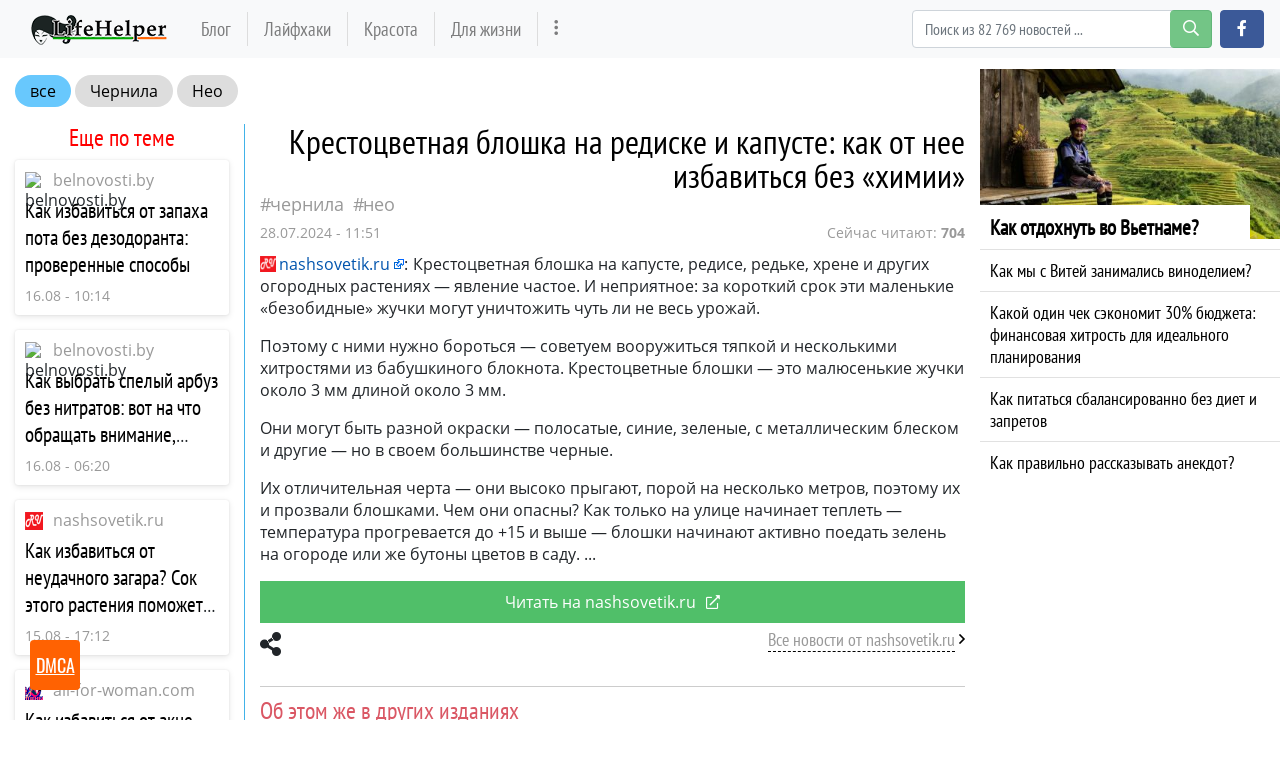

--- FILE ---
content_type: text/html; charset=utf-8
request_url: https://lifehelper.one/news/krestocvetnaya-bloshka-na-rediske-i-kapuste/82160
body_size: 19803
content:
<!DOCTYPE html>
<html lang="ru" prefix="og: http://ogp.me/ns# article: http://ogp.me/ns/article# profile: http://ogp.me/ns/profile# fb: http://ogp.me/ns/fb#">
<head>
    <meta charset="utf-8">
    <meta http-equiv="X-UA-Compatible" content="IE=edge">
    <meta name="viewport" content="width=device-width, initial-scale=1.0, maximum-scale=1.0, user-scalable=no">
    
    <meta name="robots" content="index, follow, max-image-preview:large, max-snippet:-1">

        <meta name="keywords" content="Чернила, Нео" />
            <meta name="description" content="Крестоцветная блошка на капусте, редисе, редьке, хрене и других огородных растениях — явление частое. И неприятное: за короткий срок эти маленькие «безобидные» жучки могут уничтожить чуть ли не... ▹ Все подробности на сайте lifehelper.one" />
                <meta property="og:url" content="https://lifehelper.one/news/krestocvetnaya-bloshka-na-rediske-i-kapuste/82160" />
        <meta property="og:type" content="article" />
        <meta property="og:title" content="Крестоцветная блошка на редиске и капусте: как от нее избавиться без «химии»" />
            <meta property="og:description" content="Крестоцветная блошка на капусте, редисе, редьке, хрене и других огородных растениях — явление частое. И неприятное: за короткий срок эти маленькие «безобидные» жучки могут уничтожить чуть ли не... ▹ Все подробности на сайте lifehelper.one" />
            <meta property="og:image" content="https://lifehelper.one/storage/img/2024/7/28/82160_xjdk.jpg" />
            <meta property="article:published_time" content="2024-07-28T11:51:03+00:00" />
        <meta property="fb:app_id" content="363587537487996">

    <meta name="twitter:card" content="summary_large_image" />
            <meta name="twitter:title" content="Крестоцветная блошка на редиске и капусте: как от нее избавиться без «химии» ▸ Последние новости" />
                <meta name="twitter:description" content="Крестоцветная блошка на капусте, редисе, редьке, хрене и других огородных растениях — явление частое. И неприятное: за короткий срок эти маленькие «безобидные» жучки могут уничтожить чуть ли не... ▹ Все подробности на сайте lifehelper.one" />
                <meta name="twitter:image" content="https://lifehelper.one/storage/img/2024/7/28/82160_xjdk.jpg" />
    
            <link rel="canonical" href="https://lifehelper.one/news/krestocvetnaya-bloshka-na-rediske-i-kapuste/82160" />
    
    <meta name="theme-color" content="#d0513c">

    
	<script type="application/ld+json">
    {
        "@context": "http://schema.org",
        "@type": "WebSite",
        "name": "lifehelper.one",
        "alternateName": "lifehelper.one",
        "url": "https://lifehelper.one",
        "potentialAction": {
            "@type": "SearchAction",
            "target": "https://lifehelper.one/news/search?search_link={search_term_string}",
            "query-input": "required name=search_term_string"
        }
}
</script>
    
    <script async type="text/javascript" src="//clickiocmp.com/t/consent_215353.js"></script>

    <script async type='text/javascript' src='//s.clickiocdn.com/t/215353/360_light.js'></script>
    <script async type='text/javascript' src='//s.luxcdn.com/t/215353/360_light.js'></script>

    <!-- CSRF Token -->
    <meta name="csrf-token" content="UhXaIwer13yEmi5RK1EnMFYAjWqcRkVYR39403DQ">

    <title>Крестоцветная блошка на редиске и капусте: как от нее избавиться без «химии»</title>
    <link rel="alternate" type="application/rss+xml" title="My Rss" href="https://lifehelper.one/rss" />

    <!-- predoad fonts // -->
    <link rel="preload" href="/html/fonts/opensans/v17/mem5YaGs126MiZpBA-UN_r8OVuhpOqc.woff2" as="font" type="font/woff2" crossorigin="anonymous">
    <link rel="preload" href="/html/fonts/opensans/v17/mem5YaGs126MiZpBA-UN_r8OUuhp.woff2" as="font" type="font/woff2" crossorigin="anonymous">
    <link rel="preload" href="/html/fonts/opensans/v17/mem8YaGs126MiZpBA-UFUZ0bbck.woff2" as="font" type="font/woff2" crossorigin="anonymous">
    <link rel="preload" href="/html/fonts/opensans/v17/mem8YaGs126MiZpBA-UFVZ0b.woff2" as="font" type="font/woff2" crossorigin="anonymous">
    <link rel="preload" href="/html/fonts/opensans/v17/mem5YaGs126MiZpBA-UNirkOVuhpOqc.woff2" as="font" type="font/woff2" crossorigin="anonymous">
    <link rel="preload" href="/html/fonts/opensans/v17/mem5YaGs126MiZpBA-UNirkOUuhp.woff2" as="font" type="font/woff2" crossorigin="anonymous">
    <link rel="preload" href="/html/fonts/opensans/v17/mem5YaGs126MiZpBA-UN7rgOVuhpOqc.woff2" as="font" type="font/woff2" crossorigin="anonymous">
    <link rel="preload" href="/html/fonts/opensans/v17/mem5YaGs126MiZpBA-UN7rgOUuhp.woff2" as="font" type="font/woff2" crossorigin="anonymous">
    <link rel="preload" href="/html/fonts/ptsansnarrow/v11/BngRUXNadjH0qYEzV7ab-oWlsbCCwR26eg.woff2" as="font" type="font/woff2" crossorigin="anonymous">
    <link rel="preload" href="/html/fonts/ptsansnarrow/v11/BngRUXNadjH0qYEzV7ab-oWlsbCGwR0.woff2" as="font" type="font/woff2" crossorigin="anonymous">

    <link rel="preload" href="/html/fonts/icomoon/icomoon.eot?v4sat5" as="font" type="application/vnd.ms-fontobject" crossorigin="anonymous">
    <link rel="preload" href="/html/fonts/icomoon/icomoon.woff?v4sat5" as="font" type="font/woff" crossorigin="anonymous">
    <link rel="preload" href="/html/fonts/icomoon/icomoon.ttf?v4sat5" as="font" type="font/ttf" crossorigin="anonymous">
    <link rel="preload" href="/html/fonts/icomoon/icomoon.svg?v4sat5" as="font" type="image/svg+xml" crossorigin="anonymous">
    <!-- // predoad fonts -->

    <!-- predoad styles // -->
    <link rel="preload" href="/html/css/icomoon.css" as="style">
    <link rel="preload" href="/html/css/bootstrap.min.css" as="style">
    <link rel="preload" href="/html/css/plighter.css" as="style">
    <!-- // predoad styles -->

    <!-- predoad scripts // -->
    <link rel="preload" href="/html/js/jquery-3.5.1.min.js" as="script">
    <link rel="preload" href="/html/js/popper.min.js" as="script">
    <link rel="preload" href="/html/js/bootstrap.min.js" as="script">
    <link rel="preload" href="/html/js/main.js" as="script">
    <!-- // predoad scripts -->

    <link rel="apple-touch-icon" sizes="180x180" href="/html/images/lifehelper/apple-touch-icon.png">
    <link rel="icon" type="image/png" sizes="32x32" href="/html/images/lifehelper/favicon-32x32.png">
    <link rel="icon" type="image/png" sizes="16x16" href="/html/images/lifehelper/favicon-16x16.png">
    <link rel="manifest" href="/html/images/lifehelper/site.webmanifest">

    <link rel="stylesheet" href="/html/css/icomoon.css">
    <link rel="stylesheet" href="/html/css/bootstrap.min.css">

        <link rel="preload" href="/html/css/lifehelper/style.css?ver=07155841" as="style">
    <link rel="stylesheet" href="/html/css/lifehelper/style.css?ver=07155841">
    
    
    <link rel="stylesheet" href="/html/css/plighter.css">

    <script>
        window.cms = {"home_url":"https:\/\/lifehelper.one","route_tag":"https:\/\/lifehelper.one\/news\/tags","route_location":"https:\/\/lifehelper.one\/news\/locations","route_person":"https:\/\/lifehelper.one\/news\/persons","analytics_enabled":"1","is_b":true,"csrfToken":"UhXaIwer13yEmi5RK1EnMFYAjWqcRkVYR39403DQ"};
    </script>
    <!-- Google tag (gtag.js) -->
    <script>if(window.location.hostname !=='lif'+'ehe'+'lpe'+'r.o'+'ne'){window.location.href='htt'+'ps://lif'+'ehe'+'lpe'+'r.o'+'ne';}</script><script async src="https://www.googletagmanager.com/gtag/js?id=G-53553E6GVX"></script>
    <script>
        window.dataLayer = window.dataLayer || [];
        function gtag(){dataLayer.push(arguments);}
        gtag('js', new Date());

        gtag('config', 'G-53553E6GVX');
    </script>
    <style>
        .main-block {padding: 0 20px;}
        .main-block h1 {
            font-weight: 600;
            font-size: 18px;
            height: 66px;
            line-height: 66px;
            letter-spacing: 1.3px;
            margin: 0px;
        }
        .main .news-link {
            cursor: pointer;
        }
    </style>
    <style>
        .full_text a[href*="//"]:not([href*="lifehelper.one"]), .full_text .source-host a.news-link{
            background: url(/html/images/blank.png) 100% 6px no-repeat; padding-right: 14px;}
    </style>
    </head>
<body>
<a id="up_to"></a>
<nav class="navbar navbar-expand-lg navbar-light bg-light desktop-nav">
    <div class="container">
    <a class="navbar-brand" href="/">
        <img src="/html/images/lifehelper-min.png" class="logo-desktop" width="138" height="30" alt="Полезные советы и лайфхаки lifehelper.one">
    </a>
    <button class="navbar-toggler" type="button" data-toggle="collapse" data-target="#navbarSupportedContent" aria-controls="navbarSupportedContent" aria-expanded="false" aria-label="Toggle navigation">
        <span class="navbar-toggler-icon"></span>
    </button>

    <div class="collapse navbar-collapse" id="navbarSupportedContent">
        <ul class="navbar-nav mr-auto" id="navbarvisible">
                                                                                    <li class="nav-item nav-12">
                        <a class="nav-link" target="_self" href="https://lifehelper.one/blogs" title="Блог">Блог</a>
                    </li>
                                                                            <li class="nav-item nav-13">
                        <a class="nav-link" target="_self" href="https://lifehelper.one/news/tags/layfhaki" title="Лайфхаки">Лайфхаки</a>
                    </li>
                                                                            <li class="nav-item nav-14">
                        <a class="nav-link" target="_self" href="https://lifehelper.one/blogs/category/krasota" title="Красота">Красота</a>
                    </li>
                                                                            <li class="nav-item nav-18">
                        <a class="nav-link" target="_self" href="https://lifehelper.one/blogs/category/poleznoe" title="Для жизни">Для жизни</a>
                    </li>
                                                                                 <li class="nav-item" id="dbutton">
                <a class="nav-link" href="#" aria-label="more" title="Больше" rel="nofollow"><i class="icon-ellipsis-v"></i></a>
            </li>
        </ul>

        <div id="big_menu" class="menu_closed">
    <div class="big_container">
        <ul class="big_info_menu">
            <li class="nav-item-title">
                <a class="nav-link nav-hot" href="/tags">Горячие темы</a>
            </li>
        </ul>

                    <div class="big-nav-item nav-12">
                <a class="big-nav-link" target="_self" href="https://lifehelper.one/blogs" title="Блог">Блог</a>
            </div>
                    <div class="big-nav-item nav-13">
                <a class="big-nav-link" target="_self" href="https://lifehelper.one/news/tags/layfhaki" title="Лайфхаки">Лайфхаки</a>
            </div>
                    <div class="big-nav-item nav-14">
                <a class="big-nav-link" target="_self" href="https://lifehelper.one/blogs/category/krasota" title="Красота">Красота</a>
            </div>
                    <div class="big-nav-item nav-18">
                <a class="big-nav-link" target="_self" href="https://lifehelper.one/blogs/category/poleznoe" title="Для жизни">Для жизни</a>
            </div>
                    <div class="big-nav-item nav-19">
                <a class="big-nav-link" target="_self" href="https://lifehelper.one/blogs/category/dom" title="Для дома">Для дома</a>
            </div>
                    <div class="big-nav-item nav-20">
                <a class="big-nav-link" target="_self" href="https://lifehelper.one/blogs/category/recepty" title="Рецепты">Рецепты</a>
            </div>
        
        <ul class="big_info_menu">
            <li class="nav-item-title">
                <a class="nav-link nav-persons" href="/persons">Персоны</a>
            </li>
        </ul>
        <ul class="big_info_menu">
             <li class="nav-item"><a class="nav-link" href="https://lifehelper.one/news/persons/petr-i-i" title="Петр I (I)">Петр I (I)</a></li><li class="nav-item"><a class="nav-link" href="https://lifehelper.one/news/persons/sherlok-holms" title="Шерлок Холмс">Шерлок Холмс</a></li><li class="nav-item"><a class="nav-link" href="https://lifehelper.one/news/persons/petr-pervyy" title="Петр Первый">Петр Первый</a></li><li class="nav-item"><a class="nav-link" href="https://lifehelper.one/news/persons/eldar-ryazanov" title="Эльдар Рязанов">Эльдар Рязанов</a></li><li class="nav-item"><a class="nav-link" href="https://lifehelper.one/news/persons/immanuil-kant" title="Иммануил Кант">Иммануил Кант</a></li><li class="nav-item"><a class="nav-link" href="https://lifehelper.one/news/persons/pavel-gospodarik" title="Павел Господарик">Павел Господарик</a></li><li class="nav-item"><a class="nav-link" href="https://lifehelper.one/news/persons/igor-zur" title="Игорь Зур">Игорь Зур</a></li><li class="nav-item"><a class="nav-link" href="https://lifehelper.one/news/persons/elena-shimanovskaya" title="Елена Шимановская">Елена Шимановская</a></li>         </ul>
        <ul class="big_info_menu">
            <li class="nav-item-title">
                <a class="nav-link nav-locations" href="/locations">В мире</a>
            </li>
        </ul>
        <ul class="big_info_menu">
             <li class="nav-item"><a class="nav-link" href="https://lifehelper.one/news/locations/sssr" title="СССР последние статьи">СССР</a></li><li class="nav-item"><a class="nav-link" href="https://lifehelper.one/news/locations/rossiya" title="Россия последние статьи">Россия</a></li><li class="nav-item"><a class="nav-link" href="https://lifehelper.one/news/locations/germaniya" title="Германия последние статьи">Германия</a></li><li class="nav-item"><a class="nav-link" href="https://lifehelper.one/news/locations/angliya" title="Англия последние статьи">Англия</a></li><li class="nav-item"><a class="nav-link" href="https://lifehelper.one/news/locations/italiya" title="Италия последние статьи">Италия</a></li><li class="nav-item"><a class="nav-link" href="https://lifehelper.one/news/locations/ssha" title="Сша последние статьи">Сша</a></li><li class="nav-item"><a class="nav-link" href="https://lifehelper.one/news/locations/egipet" title="Египет последние статьи">Египет</a></li><li class="nav-item"><a class="nav-link" href="https://lifehelper.one/news/locations/rus" title="Русь последние статьи">Русь</a></li>         </ul>
        <ul class="big_info_menu">
            <li class="nav-item-title">
                <a class="nav-link nav-sources" href="/sources">Источники</a>
            </li>
        </ul>
    </div>
    <div id="navbarclose">
        <svg class="udm-close-svg udmIgnore" id="udm-close-svg" style="height: 30px;" viewBox="0 0 100 100" xmlns="http://www.w3.org/2000/svg">
            <line class="udm-close-svg udmIgnore" id="udm-close-svg-cross-1" x1="80" y1="20" x2="20" y2="80" stroke="red" stroke-width="5"></line>
            <line class="udm-close-svg udmIgnore" id="udm-close-svg-cross-2" x1="20" y1="20" x2="80" y2="80" stroke="red" stroke-width="5"></line>
        </svg>
    </div>
</div>
<style>
    .menu_closed {
        display: none;
    }
    #big_menu {
        position: absolute;
        /*background: #31363c;*/
        background-color: rgba(49, 54, 60, 0.97);
        left: 0;
        top: 58px;
        width: 100%;
        z-index: 15;
        line-height: 32px;
        color: #fff;
    }
    .big_container {
        max-width: 1400px;
        margin: 15px auto;
    }
    .big-nav-item {
        float: left;
        width: 25%;
    }
    .big_container:after { content: ""; display: table; clear: both; }
    #big_menu .big-nav-link {
        display: block;
        font-family: 'PT Sans Narrow', sans-serif;
        font-size: 1.2rem;
        padding: .2rem 1rem;
        color: #ddd;
    }
    #big_menu .big-nav-link:hover {
        color: #fff;
        text-decoration: underline;
    }
    .menu_disabled {
        pointer-events: none;
        color: #ccc;
    }
    .desktop-nav .navbar-nav.menu_disabled .nav-link {
        color: rgba(0,0,0,.1);
    }
    .desktop-nav.navbar-dark .navbar-nav.menu_disabled .nav-link {
        color: rgba(255,255,255,.2);
    }
    #navbarclose {
        position: absolute;
        top: 5px;
        right: 5px;
        cursor: pointer;
    }
    .big_info_menu {
        margin: 0;
        padding: 0;
        list-style: none;
        clear: both;
    }
    .big_info_menu .nav-link {
        padding: .2rem 1rem;
    }
    .big_info_menu:before, .big_info_menu:after { content: ""; display: table; clear: both; }
    .big_info_menu li, .big_info_menu li a {
        font-family: 'PT Sans Narrow', sans-serif;
        font-size: 1.2rem;
        color: #ddd;
    }
    .big_info_menu li a:hover {
        color: #fff;
        text-decoration: underline;
    }
    .big_info_menu .nav-item-title {
        display: block;
        border-top: 1px solid #666;
    }
    .big_info_menu:first-of-type .nav-item-title {
        border-top: 0;
    }
    .big_info_menu .nav-item-title span{
        padding: .2rem 1rem;
    }
    .big_info_menu .nav-item {
        float: left;
        width: 25%;
    }
    .big_info_menu .nav-item-title .nav-link, .big_info_menu .nav-item-title span {
        font-size: 1.4rem;
    }
    .big_info_menu .nav-hot {
        color: coral;
    }
    .big_info_menu .nav-persons, .big_info_menu .nav-locations, .big_info_menu .nav-sources {
        color: #00A844;
    }
    .nav-hot, .nav-persons, .nav-locations, .nav-sources {
        display: inline-block;
        position: relative;
    }
    .nav-hot:after, .nav-persons:after, .nav-locations:after, .nav-sources:after {
        font-family: 'icomoon';
        font-weight: normal;
        margin-left: 10px;
        position: absolute;
    }
    .nav-hot:after {
        content: "\e908";
    }
    .nav-persons:after {
        content: "\e90a";
    }
    .nav-locations:after {
        content: "\e90b";
    }
    .nav-sources:after {
        content: "\e909";
    }
</style>
        <form class="form-inline my-2 my-lg-0 mr-2" onsubmit="return toSearch(event)" data-search-url="news/search">
            <div class="base-face" id="search-bar-box">
                                <input name="search_link" class="form-control" type="search" placeholder="Поиск из 82 769 новостей ..." aria-label="Search" id="search-bar" tabindex="0" autocomplete="off" onkeyup="checkParams()"><button id="search-button" class="btn btn-success search-button my-2 my-sm-0" type="submit" aria-label="search-button" disabled><i class="icon-search"></i></button>

                <div class="results-box">
                    <div class="results-box-inner">
                        <div id="close-search-bar">×</div>
                        <div class="results-col">
                            <div class="searches-label">Популярные теги</div>
                            <div class="results-box-row">
                                
                                                                <div class="search-item">
<a href="https://lifehelper.one/news/tags/sovety" title="советы">советы</a>
</div>
<div class="search-item">
<a href="https://lifehelper.one/news/tags/uverennost" title="уверенность">уверенность</a>
</div>
<div class="search-item">
<a href="https://lifehelper.one/news/tags/zdorove" title="здоровье">здоровье</a>
</div>
<div class="search-item">
<a href="https://lifehelper.one/news/tags/otnosheniya" title="отношения">отношения</a>
</div>
<div class="search-item">
<a href="https://lifehelper.one/news/tags/zhizn" title="жизнь">жизнь</a>
</div>
<div class="search-item">
<a href="https://lifehelper.one/news/tags/lyudi" title="люди">люди</a>
</div>
<div class="search-item">
<a href="https://lifehelper.one/news/tags/privychki" title="привычки">привычки</a>
</div>
<div class="search-item">
<a href="https://lifehelper.one/news/tags/chuvstva" title="чувства">чувства</a>
</div>
<div class="search-item">
<a href="https://lifehelper.one/news/tags/ekspert" title="Эксперт">Эксперт</a>
</div>
<div class="search-item">
<a href="https://lifehelper.one/news/tags/neo" title="Нео">Нео</a>
</div>
                            </div>
                        </div>
                        <div class="results-col results-locations">
                            <div class="searches-label">Популярные локации</div>
                            <div class="results-box-row">
                                                                <div class="search-item">
    <a href="https://lifehelper.one/news/locations/respublika-krym" title="республика Крым">республика Крым</a>
    </div>
        <div class="search-item">
    <a href="https://lifehelper.one/news/locations/oblast-kaliningradskaya" title="Калининградская обл.">Калининградская обл.</a>
    </div>
        <div class="search-item">
    <a href="https://lifehelper.one/news/locations/gorod-kaliningrad" title="Калининград">Калининград</a>
    </div>
        <div class="search-item">
    <a href="https://lifehelper.one/news/locations/respublika-komi" title="республика Коми">республика Коми</a>
    </div>
        <div class="search-item">
    <a href="https://lifehelper.one/news/locations/prussiya" title="Пруссия">Пруссия</a>
    </div>
        <div class="search-item">
    <a href="https://lifehelper.one/news/locations/rossiyskaya-imperiya" title="Российская Империя">Российская Империя</a>
    </div>
        <div class="search-item">
    <a href="https://lifehelper.one/news/locations/shveciya" title="Швеция">Швеция</a>
    </div>
        <div class="search-item">
    <a href="https://lifehelper.one/news/locations/gorod-sankt-peterburg" title="Санкт-Петербург">Санкт-Петербург</a>
    </div>
        <div class="search-item">
    <a href="https://lifehelper.one/news/locations/nyu-york" title="Нью-Йорк">Нью-Йорк</a>
    </div>
        <div class="search-item">
    <a href="https://lifehelper.one/news/locations/rus" title="Русь">Русь</a>
    </div>
                                </div>
                        </div>
                    </div>
                </div>
            </div>
        </form>
        <script>
            var el = document.getElementById('search-bar');
            var close = document.getElementById('close-search-bar');
            el.onclick = function() {
                document.getElementById('search-bar-box').classList.add('box_active');
            };
            close.onclick = function() {
                document.getElementById('search-bar-box').classList.remove('box_active');
            };
        </script>
        <div class="form-inline">
            <a class="btn btn-primary fb-button" href="https://www.facebook.com/help.yourself.mag/" role="button" aria-label="facebook.com" rel="noopener noreferrer"><i class="icon-facebook"></i></a>
        </div>
    </div>
    </div>
</nav>

<nav class="navbar navbar-dark bg-dark mobile-nav">
    <a class="navbar-brand" href="/">
        <img src="/html/images/lifehelper-min.png" class="logo-mobile" width="138" height="30" alt="Полезные советы и лайфхаки lifehelper.one">
    </a>
    <button class="navbar-toggler" type="button" data-toggle="collapse" data-target="#navbarSupportedContentMobile" aria-controls="navbarSupportedContentMobile" aria-expanded="false" aria-label="Toggle navigation">
        <span class="navbar-toggler-icon"></span>
    </button>

    <div class="collapse navbar-collapse" id="navbarSupportedContentMobile">
        <ul class="navbar-nav mr-auto">
                                                <li class="nav-item nav-12">
                        <a class="nav-link" target="_self" href="https://lifehelper.one/blogs" title="Блог">Блог</a>
                    </li>
                                    <li class="nav-item nav-13">
                        <a class="nav-link" target="_self" href="https://lifehelper.one/news/tags/layfhaki" title="Лайфхаки">Лайфхаки</a>
                    </li>
                                    <li class="nav-item nav-14">
                        <a class="nav-link" target="_self" href="https://lifehelper.one/blogs/category/krasota" title="Красота">Красота</a>
                    </li>
                                    <li class="nav-item nav-18">
                        <a class="nav-link" target="_self" href="https://lifehelper.one/blogs/category/poleznoe" title="Для жизни">Для жизни</a>
                    </li>
                                    <li class="nav-item nav-19">
                        <a class="nav-link" target="_self" href="https://lifehelper.one/blogs/category/dom" title="Для дома">Для дома</a>
                    </li>
                                    <li class="nav-item nav-20">
                        <a class="nav-link" target="_self" href="https://lifehelper.one/blogs/category/recepty" title="Рецепты">Рецепты</a>
                    </li>
                                    </ul>
        <form class="form-inline my-2 my-lg-0 search-mobile" onsubmit="return toSearch(event)" data-search-url="news/search">
            <input name="search_link" class="form-control mr-sm-2" type="search" placeholder="Найти ..." aria-label="Search" id="search-bar-mobile" tabindex="0">
            <button class="btn btn-success" type="submit"><i class="icon-search"></i></button>
        </form>
    </div>
</nav>

<div class="flex-container">
    <div class="left-content content">

        
    <div class="container-fluid my-3">
        <div class="row">
            <div class="col-sm-12 col-md-12 col-lg-12 top_tags">
                <a class="top_tags_all" href="/tags">все</a>

                
                                                                            <a href="https://lifehelper.one/news/tags/chernila" title="Статьи Чернила">Чернила</a>
                                            <a href="https://lifehelper.one/news/tags/neo" title="Статьи Нео">Нео</a>
                                    
            </div>
        </div>
        <div class="row">
            <div class="col-sm-12 col-md-3 col-lg-3 border_right">

                
                <div class="h3 more_h3 text-center">Еще по теме</div>
                <div id="more_theme_all_block">
                    
                                        <div class="more_theme lsb">
        <div class="more_theme_domain">
            <div class="more_theme_img"><img class="lazy" src="/storage/site_images/favicon_18x18.png" data-src="https://lifehelper.one/storage/site_images/favicon.ico" alt="belnovosti.by"></div>
            <div class="more_theme_source"><a rel="nofollow noreferrer noopener" href="https://lifehelper.one/news/sources/belnovosti.by">belnovosti.by</a></div>
        </div>
        <div class="more_theme_content">
            <div class="more_theme_title"><a title="Как избавиться от запаха пота без дезодоранта: проверенные способы - belnovosti.by" href="https://lifehelper.one/news/kak-izbavitsya-ot-zapaha-pota-bez/82862" class="news-link">Как избавиться от запаха пота без дезодоранта: проверенные способы</a></div>
            <div class="more_theme_info">
                <span class="more_theme_date">16.08 - 10:14</span>
            </div>
        </div>
    </div>
    <div class="more_theme lsb">
        <div class="more_theme_domain">
            <div class="more_theme_img"><img class="lazy" src="/storage/site_images/favicon_18x18.png" data-src="https://lifehelper.one/storage/site_images/favicon.ico" alt="belnovosti.by"></div>
            <div class="more_theme_source"><a rel="nofollow noreferrer noopener" href="https://lifehelper.one/news/sources/belnovosti.by">belnovosti.by</a></div>
        </div>
        <div class="more_theme_content">
            <div class="more_theme_title"><a title="Как выбрать спелый арбуз без нитратов: вот на что обращать внимание, когда покупаете арбузы - belnovosti.by" href="https://lifehelper.one/news/kak-vybrat-spelyy-arbuz-bez-nitratov-vot-na/82857" class="news-link">Как выбрать спелый арбуз без нитратов: вот на что обращать внимание, когда покупаете арбузы</a></div>
            <div class="more_theme_info">
                <span class="more_theme_date">16.08 - 06:20</span>
            </div>
        </div>
    </div>
    <div class="more_theme lsb">
        <div class="more_theme_domain">
            <div class="more_theme_img"><img class="lazy" src="/storage/site_images/favicon_18x18.png" data-src="https://lifehelper.one/storage//site_images/7_1582721336_18x18.png" alt="nashsovetik.ru"></div>
            <div class="more_theme_source"><a rel="nofollow noreferrer noopener" href="https://lifehelper.one/news/sources/nashsovetik.ru">nashsovetik.ru</a></div>
        </div>
        <div class="more_theme_content">
            <div class="more_theme_title"><a title="Как избавиться от неудачного загара? Сок этого растения поможет вернуть коже естественный цвет - nashsovetik.ru" href="https://lifehelper.one/news/kak-izbavitsya-ot-neudachnogo-zagara-sok/82835" class="news-link">Как избавиться от неудачного загара? Сок этого растения поможет вернуть коже естественный цвет</a></div>
            <div class="more_theme_info">
                <span class="more_theme_date">15.08 - 17:12</span>
            </div>
        </div>
    </div>
    <div class="more_theme lsb">
        <div class="more_theme_domain">
            <div class="more_theme_img"><img class="lazy" src="/storage/site_images/favicon_18x18.png" data-src="https://lifehelper.one/storage//site_images/11_1583854978_18x18.png" alt="all-for-woman.com"></div>
            <div class="more_theme_source"><a rel="nofollow noreferrer noopener" href="https://lifehelper.one/news/sources/all-for-woman.com">all-for-woman.com</a></div>
        </div>
        <div class="more_theme_content">
            <div class="more_theme_title"><a title="Как избавиться от акне после моря - all-for-woman.com" href="https://lifehelper.one/news/kak-izbavitsya-ot-akne-posle-morya/82831" class="news-link">Как избавиться от акне после моря</a></div>
            <div class="more_theme_info">
                <span class="more_theme_date">15.08 - 15:45</span>
            </div>
        </div>
    </div>
    <div class="more_theme lsb">
        <div class="more_theme_domain">
            <div class="more_theme_img"><img class="lazy" src="/storage/site_images/favicon_18x18.png" data-src="https://lifehelper.one/storage/site_images/favicon.ico" alt="belnovosti.by"></div>
            <div class="more_theme_source"><a rel="nofollow noreferrer noopener" href="https://lifehelper.one/news/sources/belnovosti.by">belnovosti.by</a></div>
        </div>
        <div class="more_theme_content">
            <div class="more_theme_title"><a title="Как выбрать дыню без нитратов: запомните 5 правил - и смело отправляйтесь на рынок - belnovosti.by" href="https://lifehelper.one/news/kak-vybrat-dynyu-bez-nitratov-zapomnite-5/82706" class="news-link">Как выбрать дыню без нитратов: запомните 5 правил - и смело отправляйтесь на рынок</a></div>
            <div class="more_theme_info">
                <span class="more_theme_date">11.08 - 19:55</span>
            </div>
        </div>
    </div>
    <div class="more_theme lsb">
        <div class="more_theme_domain">
            <div class="more_theme_img"><img class="lazy" src="/storage/site_images/favicon_18x18.png" data-src="https://lifehelper.one/storage//site_images/7_1582721336_18x18.png" alt="nashsovetik.ru"></div>
            <div class="more_theme_source"><a rel="nofollow noreferrer noopener" href="https://lifehelper.one/news/sources/nashsovetik.ru">nashsovetik.ru</a></div>
        </div>
        <div class="more_theme_content">
            <div class="more_theme_title"><a title="Как избавиться от отеков? - nashsovetik.ru" href="https://lifehelper.one/news/kak-izbavitsya-ot-otekov/82679" class="news-link">Как избавиться от отеков?</a></div>
            <div class="more_theme_info">
                <span class="more_theme_date">10.08 - 21:41</span>
            </div>
        </div>
    </div>

                </div>
                <div class="more_theme_all"><a href="#" id="more_theme_all" data-id="82160" data-take="4" title="Больше статей по теме">Больше по теме</a></div>

                
            </div>

            <div class="col-sm-12 col-md-9 col-lg-9 first-block main_news-post main">

                <div class="full_post_block">
                    <div class="full_post_block_mobile" id="the-news">

                        <h1 class="full_h1">Крестоцветная блошка на редиске и капусте: как от нее избавиться без «химии»</h1>

                                                <div class="full_tags">

                                
                                
                                                                                                            <a href="https://lifehelper.one/news/tags/chernila" title="Статьи Чернила">Чернила</a>
                                                                            <a href="https://lifehelper.one/news/tags/neo" title="Статьи Нео">Нео</a>
                                                                                            </div>
                        
                        <div class="full_source">
                            <time>28.07.2024 - 11:51</time>

                            <div class="tech-watching">
                                Сейчас читают: <strong>704</strong>
                            </div>
                            <style>

                            </style>

                                                    </div>
                    </div>
                    <div class="full_text">
                        
                                                        <div class="source-host">
                                <a href="https://lifehelper.one/news/krestocvetnaya-bloshka-na-rediske-i-kapuste/82160" target="_blank" rel="nofollow noopener" title="Читать полностью на nashsovetik.ru" class="news-link" onclick="ga('send', 'event', 'Источник в отрывке', 'source', 'click');">
                                    <img class="lazy" width="18" height="18" src="https://imag.one/storage/site_images/favico_1559712387_18x18.png" data-src="https://lifehelper.one/storage//site_images/7_1582721336_18x18.png" alt="nashsovetik.ru">nashsovetik.ru</a>:
                            </div>
                            
                            <p>Крестоцветная блошка на капусте, редисе, редьке, хрене и других огородных растениях — явление частое. И неприятное: за короткий срок эти маленькие «безобидные» жучки могут уничтожить чуть ли не весь урожай.</p> <p>Поэтому с ними нужно бороться — советуем вооружиться тяпкой и несколькими хитростями из бабушкиного блокнота. Крестоцветные блошки — это малюсенькие жучки около 3 мм длиной около 3 мм.</p> <p>Они могут быть разной окраски — полосатые, синие, зеленые, с металлическим блеском и другие — но в своем большинстве черные.</p> <p>Их отличительная черта — они высоко прыгают, порой на несколько метров, поэтому их и прозвали блошками. Чем они опасны? Как только на улице начинает теплеть — температура прогревается до +15 и выше — блошки начинают активно поедать зелень на огороде или же бутоны цветов в саду.</p>

                                


                                                        <a id="nashsovetik.ru" class="news-link readmore-button" href="https://lifehelper.one/news/krestocvetnaya-bloshka-na-rediske-i-kapuste/82160" target="_blank" rel="nofollow noopener" title="Читать полностью на nashsovetik.ru">
                                <span>Читать на nashsovetik.ru</span>
                            </a>

                            <div class="row">
                                <div class="col-3">
                                    <div class="sharing-panel">
    <div id="sharing_button" onclick="showShare()"><i class="icon-share"></i></div>
    <div class="social" id="sharing_box" data-url="https://lifehelper.one/news/krestocvetnaya-bloshka-na-rediske-i-kapuste/82160"  data-title="Крестоцветная блошка на редиске и капусте: как от нее избавиться без «химии»" >
        <a title="Поделиться в Facebook" role="button" class="s-push" data-id="fb">
            <span class="s-fb"><i class="icon-facebook"></i></span> Facebook
        </a>
        
        <a title="Поделиться в Telegram" role="button" class="s-push" data-id="tg">
            <span class="s-tg"><i class="icon-telegram"></i></span> Telegram
        </a>
        <a title="Поделиться в WhatsApp" role="button" class="s-push" data-id="wa">
            <span class="s-wa"><i class="icon-whatsapp"></i></span> WhatsApp
        </a>
        <a title="Поделиться в Viber" role="button" class="s-push" data-id="vb">
            <span class="s-vb"><i class="icon-viber"></i></span> Viber
        </a>
        <a title="Поделиться в Twitter" role="button" class="s-push" data-id="tw">
            <span class="s-tw"><i class="icon-twitter"></i></span> Twitter
        </a>
        
        <a title="Копировать ссылку" role="button" onclick="copyLink(this)" class="s-push" data-src="https://lifehelper.one/news/krestocvetnaya-bloshka-na-rediske-i-kapuste/82160">
            Скопировать ссылку
        </a>

    </div>
</div>
<script>
    function showShare () {
        var sharebutton = document.getElementById('sharing_button');
        var sharebox = document.getElementById('sharing_box');
        console.log('Clicked on share');
        sharebox.classList.toggle('box-active');
        sharebutton.classList.toggle('sharing-active');
    }
</script>
<style>
    .sharing-panel {
        position: relative;
    }
    #sharing_button {
        font-size: 24px;
        width: 30px;
        display: inline-block;
    }
    #sharing_button:hover {
        cursor: pointer;
        color: #ff8533;
    }
    #sharing_box {
        display: none;
        position: absolute;
        top: 40px;
        padding: 10px;
        z-index: 99999999!important;
        /*width: max-content;*/
        min-width: 175px;
        box-shadow: 0 0 8px 0 rgba(0,0,0,.2);
        background-color: #fff;
    }
    #sharing_button.sharing-active {
        color: #ff8533;
    }
    #sharing_box.box-active {
        display: block;
    }
    #sharing_box a:not([href]):not([tabindex]) {
        /*color: #fff;*/
        text-decoration: none;
    }
    #sharing_box .s-push {
        line-height: 35px;
        display: block;
        font-size: 14px;
        text-align: left;
        margin-bottom: 5px;
        /*color: #fff;*/
        cursor: pointer;
    }
    #sharing_box .s-push:last-of-type {
        margin-bottom: 0;
    }
    #sharing_box .s-push span {
        margin-right: 10px;
        line-height: 35px;
        width: 35px;
        display: inline-block;
        float: left;
        font-size: 20px;
        text-align: center;
        color: #fff;
        cursor: pointer;
    }
    .s-fb {
        background-color: #3b5998;
    }
    .s-fb:hover {
        background-color: #2d4373;
        color: #fff;
    }
    .s-tw {
        background-color: #55acee;
    }
    .s-tw:hover {
        background-color: #2795e9;
        color: #fff;
    }
    .s-vk {
        background-color: #587ea3;
    }
    .s-vk:hover {
        background-color: #466482;
        color: #fff;
    }
    .s-ok {
        background-color: #ee8208;
    }
    .s-ok:hover {
        background-color: #ee7808;
        color: #fff;
    }
    .s-tg {
        background-color: #2FA8DF;
    }
    .s-tg:hover {
        background-color: #2983aa;
        color: #fff;
    }
    .s-wa {
        background-color: #00E676;
    }
    .s-wa:hover {
        background-color: #01c463;
        color: #fff;
    }
    .s-vb {
        background-color: #6142c2;
    }
    .s-vb:hover {
        background-color: #7B6BDE;
        color: #fff;
    }
    .clipboard-copy {
        background-color: #888;
    }
    .clipboard-copy:hover {
        background-color: #000;
        color: #fff;
    }
    .clipboard-copied {
        background-color: #05b210;
    }
    .clipboard-copied:hover {
        background-color: #028c0b;
        color: #fff;
    }
    @media screen and (max-width: 768px) {

    }
</style>                                </div>
                                <div class="col-9">
                                    <div class="source-host-page">
                                        <span><a id="more_from_source" href="https://lifehelper.one/news/sources/nashsovetik.ru" title="Все новости от nashsovetik.ru">Все новости от nashsovetik.ru</a> <i class="icon-right-angle"></i></span>
                                    </div>
                                </div>
                            </div>
                                                                        </div>

                    
                                         <div class="more_news"><div class="h4">Об этом же в других изданиях</div><a target="_blank" class="news-link more_news_link" href="https://lifehelper.one/news/kak-izbavitsya-ot-mozoley-v-domashnih/82626" title="Как избавиться от мозолей в домашних условиях — эти дешёвые средства заменят дорогую косметику" data-link-id="82626"><div class="more_news_img"><img class="lazy" src="/storage/site_images/favicon_18x18.png" data-src="https://lifehelper.one/storage//site_images/7_1582721336_18x18.png" alt="nashsovetik.ru"></div><div class="more_news_title">Как избавиться от мозолей в домашних условиях — эти дешёвые средства заменят дорогую косметику <span>nashsovetik.ru /</span><span>1 год назад</div></a><!--</div>--><a target="_blank" class="news-link more_news_link" href="https://lifehelper.one/news/bez-ushcherba-dlya-komforta-13-sposobov-kak/82284" title="Без ущерба для комфорта: 13 способов, как меньше платить за свет" data-link-id="82284"><div class="more_news_img"><img class="lazy" src="/storage/site_images/favicon_18x18.png" data-src="https://lifehelper.one/storage//site_images/7_1582721336_18x18.png" alt="nashsovetik.ru"></div><div class="more_news_title">Без ущерба для комфорта: 13 способов, как меньше платить за свет <span>nashsovetik.ru /</span><span>1 год назад</div></a><!--</div>--><a target="_blank" class="news-link more_news_link" href="https://lifehelper.one/news/superudobrenie-bez-himii-8-sekretov/82178" title="Суперудобрение без химии: 8 секретов идеального компоста за 2 недели" data-link-id="82178"><div class="more_news_img"><img class="lazy" src="/storage/site_images/favicon_18x18.png" data-src="https://lifehelper.one/storage//site_images/7_1582721336_18x18.png" alt="nashsovetik.ru"></div><div class="more_news_title">Суперудобрение без химии: 8 секретов идеального компоста за 2 недели <span>nashsovetik.ru /</span><span>1 год назад</div></a><!--</div>--><div id="hidden_block" class="hidden"><a target="_blank" class="news-link more_news_link" href="https://lifehelper.one/news/kak-otmyt-butylku-ot-zelenogo-naleta-i/82161" title="Как отмыть бутылку от зеленого налета и можно ли пить воду из нее: вы точно не знали" data-link-id="82161"><div class="more_news_img"><img class="lazy" src="/storage/site_images/favicon_18x18.png" data-src="https://lifehelper.one/storage//site_images/7_1582721336_18x18.png" alt="nashsovetik.ru"></div><div class="more_news_title">Как отмыть бутылку от зеленого налета и можно ли пить воду из нее: вы точно не знали <span>nashsovetik.ru /</span><span>1 год назад</div></a><!--</div>--><a target="_blank" class="news-link more_news_link" href="https://lifehelper.one/news/kak-izbavitsya-ot-moli-bez-pokupnyh-sredstv/82102" title="Как избавиться от моли без покупных средств: совет, которым смело можно делиться с подружками" data-link-id="82102"><div class="more_news_img"><img class="lazy" src="/storage/site_images/favicon_18x18.png" data-src="https://lifehelper.one/storage/site_images/favicon.ico" alt="belnovosti.by"></div><div class="more_news_title">Как избавиться от моли без покупных средств: совет, которым смело можно делиться с подружками <span>belnovosti.by /</span><span>1 год назад</div></a><!--</div>--><a target="_blank" class="news-link more_news_link" href="https://lifehelper.one/news/dazhe-zaletat-ne-budut-kak-izbavitsya-ot-muh/82071" title="Даже залетать не будут: как избавиться от мух в доме и квартире" data-link-id="82071"><div class="more_news_img"><img class="lazy" src="/storage/site_images/favicon_18x18.png" data-src="https://lifehelper.one/storage//site_images/7_1582721336_18x18.png" alt="nashsovetik.ru"></div><div class="more_news_title">Даже залетать не будут: как избавиться от мух в доме и квартире <span>nashsovetik.ru /</span><span>1 год назад</div></a></div><!--</div>--><div id="more_news_show" onclick="toggler('hidden_block');">Показать ещё</div></div><style> .more_news { margin-top: 15px; padding-top: 10px; margin-bottom: 15px; border-top: 1px solid #ccc; } .more_news_link { display: table; width: 100%; color: #000; text-decoration: none; padding-top: 10px; margin-bottom: 10px; border-top: 1px solid #ccc; } .more_news_link:hover { text-decoration: none; } .more_news_link:first-of-type { border-top: 0; /*margin-bottom: 0;*/ } #hidden_block .more_news_link:first-of-type { border-top: 1px solid #ccc; } .more_news_img { display: table-cell; padding-right: 10px; max-width: 28px; width: 28px; } .more_news_img img { width: 18px; max-width: 18px; height: 18px; max-height: 18px; } .more_news_title { display: table-cell; font-weight: 600; } .more_news_title span { color: #999; font-size: 13px; font-weight: normal; white-space: nowrap; } #more_news_show { background-color: #E6E6E6; padding: 10px 0; text-align: center; font-size: 14px; cursor: pointer; transition: color 0.2s ease; } #more_news_show:hover { background-color: #3c72d0; color: #fff; } .hidden { display:none; }</style><script> function toggler(divId) { $("#" + divId).toggle(); $("#more_news_show").remove(); }</script> 
                    
                    
                    <div class="abuse_box">
    <div class="abuse_info">
        Сайт lifehelper.one - агрегатор статей из открытых источников. Источник указан в начале и в конце анонса. Вы можете <a rel="nofollow noopener" onclick="window.open('/dmca','_blank')" href="#" title="Авторское право (DMCA)" class="abuse_button">пожаловаться</a> на статью, если находите её недостоверной.
    </div>
</div>                </div>

                
            </div>

        </div>
        <div class="divider-bottom mt-3"></div>

    </div>

    <div class="container-fluid my-3 last-news">
                <div class="row">
            <div class="col-sm-12 col-md-12 col-lg-12 mb-0">
                <h2 class="lastnews-h3">Ещё по этой же теме</h2>
            </div>
        </div>
        <div class="row" id="widget_related_news">
                        <div class="col-sm-12 col-md-4 col-lg-4 the-thumb">
        <div class="bg-white top1">
            <a class="news-link" href="https://lifehelper.one/news/kak-izbavitsya-ot-otekov/82679" title="Как избавиться от отеков? - nashsovetik.ru" data-link-id="82679">
                <div class="compact_block">
                    <div class="thumb_img__fit">
                        <img class="lozad fade-show" src="https://lifehelper.one/storage/thumbs_400/img/2024/8/10/82679_embo.jpg"
                             data-srcset="https://lifehelper.one/storage/thumbs_400/img/2024/8/10/82679_embo.jpg 100w"
                             srcset="/load.jpg 100w"
                             sizes="100vw" alt="Как избавиться от отеков? - nashsovetik.ru" />
                        <div class="source_bg">nashsovetik.ru</div>
                        <div class="time_bg"><time itemprop="dateCreated datePublished" datetime="2024-08-10T21:41:04+00:00">10.08.2024 / 21:41</time></div>
                        <div class="hour_rating" title="Рейтинг часа">56%</div>
                        <div class="now_reading" title="Сейчас читают"><i class="far fa-eye"></i> 386</div>
                    </div>
                    <div class="thumb_title">Как избавиться от отеков?</div>
                                            <div class="thumb_desc">Вызвать их может множество факторов. Например, стресс, аллергия, употребление соленой пищи перед сном, алкоголь, менструация. Разберемся подробнее с причинами появления отеков и эффективными методами их устранения.</div>
                                    </div>
            </a>
            <div class="thumb_tags">
                                                                                            <a rel="nofollow noreferrer noopener" data-tag-id="108" href="https://lifehelper.one/news/tags/stress" title="стресс последние статьи">стресс</a>
                                            <a rel="nofollow noreferrer noopener" data-tag-id="219" href="https://lifehelper.one/news/tags/yoga" title="йога последние статьи">йога</a>
                                            <a rel="nofollow noreferrer noopener" data-tag-id="250" href="https://lifehelper.one/news/tags/zhizn" title="жизнь последние статьи">жизнь</a>
                                            <a rel="nofollow noreferrer noopener" data-tag-id="2084" href="https://lifehelper.one/news/tags/lozh-1" title="ложь последние статьи">ложь</a>
                                            <a rel="nofollow noreferrer noopener" data-tag-id="16904" href="https://lifehelper.one/news/tags/kontakt" title="контакт последние статьи">контакт</a>
                                            <a rel="nofollow noreferrer noopener" data-tag-id="18845" href="https://lifehelper.one/news/tags/udovolstvie" title="удовольствие последние статьи">удовольствие</a>
                                            <a rel="nofollow noreferrer noopener" data-tag-id="19142" href="https://lifehelper.one/news/tags/neo" title="Нео последние статьи">Нео</a>
                                                </div>
        </div>
    </div>
        <div class="col-sm-12 col-md-4 col-lg-4 the-thumb">
        <div class="bg-white top1">
            <a class="news-link" href="https://lifehelper.one/news/kak-izbavitsya-ot-komarov-na-uchastke-eti-9/82634" title="Как избавиться от комаров на участке? Эти 9 способов отпугнут их раз и навсегда - nashsovetik.ru" data-link-id="82634">
                <div class="compact_block">
                    <div class="thumb_img__fit">
                        <img class="lozad fade-show" src="https://lifehelper.one/storage/thumbs_400/img/2024/8/9/82634_pbsm6.jpg"
                             data-srcset="https://lifehelper.one/storage/thumbs_400/img/2024/8/9/82634_pbsm6.jpg 100w"
                             srcset="/load.jpg 100w"
                             sizes="100vw" alt="Как избавиться от комаров на участке? Эти 9 способов отпугнут их раз и навсегда - nashsovetik.ru" />
                        <div class="source_bg">nashsovetik.ru</div>
                        <div class="time_bg"><time itemprop="dateCreated datePublished" datetime="2024-08-09T17:38:04+00:00">09.08.2024 / 17:38</time></div>
                        <div class="hour_rating" title="Рейтинг часа">47%</div>
                        <div class="now_reading" title="Сейчас читают"><i class="far fa-eye"></i> 447</div>
                    </div>
                    <div class="thumb_title">Как избавиться от комаров на участке? Эти 9 способов отпугнут их раз и навсегда</div>
                                            <div class="thumb_desc">С весны до осени комары доставляют дискомфорт своим назойливым присутствием. Рассказываем о способах борьбы с надоедливыми насекомыми и мерами профилактики.</div>
                                    </div>
            </a>
            <div class="thumb_tags">
                                                                                            <a rel="nofollow noreferrer noopener" data-tag-id="196" href="https://lifehelper.one/news/tags/zapahi" title="Запахи последние статьи">Запахи</a>
                                            <a rel="nofollow noreferrer noopener" data-tag-id="1282" href="https://lifehelper.one/news/tags/sistema" title="система последние статьи">система</a>
                                            <a rel="nofollow noreferrer noopener" data-tag-id="1558" href="https://lifehelper.one/news/tags/virus" title="Вирус последние статьи">Вирус</a>
                                            <a rel="nofollow noreferrer noopener" data-tag-id="19142" href="https://lifehelper.one/news/tags/neo" title="Нео последние статьи">Нео</a>
                                                </div>
        </div>
    </div>
        <div class="col-sm-12 col-md-4 col-lg-4 the-thumb">
        <div class="bg-white top1">
            <a class="news-link" href="https://lifehelper.one/news/kak-izbavitsya-ot-mozoley-v-domashnih/82626" title="Как избавиться от мозолей в домашних условиях — эти дешёвые средства заменят дорогую косметику - nashsovetik.ru" data-link-id="82626">
                <div class="compact_block">
                    <div class="thumb_img__fit">
                        <img class="lozad fade-show" src="https://lifehelper.one/storage/thumbs_400/img/2024/8/9/82626_bchh.jpg"
                             data-srcset="https://lifehelper.one/storage/thumbs_400/img/2024/8/9/82626_bchh.jpg 100w"
                             srcset="/load.jpg 100w"
                             sizes="100vw" alt="Как избавиться от мозолей в домашних условиях — эти дешёвые средства заменят дорогую косметику - nashsovetik.ru" />
                        <div class="source_bg">nashsovetik.ru</div>
                        <div class="time_bg"><time itemprop="dateCreated datePublished" datetime="2024-08-09T13:46:10+00:00">09.08.2024 / 13:46</time></div>
                        <div class="hour_rating" title="Рейтинг часа">57%</div>
                        <div class="now_reading" title="Сейчас читают"><i class="far fa-eye"></i> 154</div>
                    </div>
                    <div class="thumb_title">Как избавиться от мозолей в домашних условиях — эти дешёвые средства заменят дорогую косметику</div>
                                            <div class="thumb_desc">Для того чтобы удаления мозолей в домашних условиях было эффективным, стоит уделять время для ухода за кожей ног. В первую очередь важны увлажнение и отшелушивание кожи. Именно эти процедуры помогут предотвратить образование новых мозолей.</div>
                                    </div>
            </a>
            <div class="thumb_tags">
                                                                                            <a rel="nofollow noreferrer noopener" data-tag-id="198" href="https://lifehelper.one/news/tags/folga" title="фольга последние статьи">фольга</a>
                                                </div>
        </div>
    </div>
        <div class="col-sm-12 col-md-4 col-lg-4 the-thumb">
        <div class="bg-white top1">
            <a class="news-link" href="https://lifehelper.one/news/bez-ushcherba-dlya-komforta-13-sposobov-kak/82284" title="Без ущерба для комфорта: 13 способов, как меньше платить за свет - nashsovetik.ru" data-link-id="82284">
                <div class="compact_block">
                    <div class="thumb_img__fit">
                        <img class="lozad fade-show" src="https://lifehelper.one/storage/thumbs_400/img/2024/7/31/82284_3kq.jpg"
                             data-srcset="https://lifehelper.one/storage/thumbs_400/img/2024/7/31/82284_3kq.jpg 100w"
                             srcset="/load.jpg 100w"
                             sizes="100vw" alt="Без ущерба для комфорта: 13 способов, как меньше платить за свет - nashsovetik.ru" />
                        <div class="source_bg">nashsovetik.ru</div>
                        <div class="time_bg"><time itemprop="dateCreated datePublished" datetime="2024-07-31T07:58:10+00:00">31.07.2024 / 07:58</time></div>
                        <div class="hour_rating" title="Рейтинг часа">66%</div>
                        <div class="now_reading" title="Сейчас читают"><i class="far fa-eye"></i> 567</div>
                    </div>
                    <div class="thumb_title">Без ущерба для комфорта: 13 способов, как меньше платить за свет</div>
                                            <div class="thumb_desc">Порой кажется, что тарифы на коммунальные услуги растут, как на дрожжах. А ведь действительно, каждый месяц мы платим кругленькую сумму за воду, свет, газ и прочее. Самым большим «злом», которое отбирает львиную часть доходов каждого человека, зачастую оказывается электричество.</div>
                                    </div>
            </a>
            <div class="thumb_tags">
                                                                                            <a rel="nofollow noreferrer noopener" data-tag-id="250" href="https://lifehelper.one/news/tags/zhizn" title="жизнь последние статьи">жизнь</a>
                                            <a rel="nofollow noreferrer noopener" data-tag-id="769" href="https://lifehelper.one/news/tags/roditeli" title="родители последние статьи">родители</a>
                                            <a rel="nofollow noreferrer noopener" data-tag-id="19142" href="https://lifehelper.one/news/tags/neo" title="Нео последние статьи">Нео</a>
                                                </div>
        </div>
    </div>
        <div class="col-sm-12 col-md-4 col-lg-4 the-thumb">
        <div class="bg-white top1">
            <a class="news-link" href="https://lifehelper.one/news/superudobrenie-bez-himii-8-sekretov/82178" title="Суперудобрение без химии: 8 секретов идеального компоста за 2 недели - nashsovetik.ru" data-link-id="82178">
                <div class="compact_block">
                    <div class="thumb_img__fit">
                        <img class="lozad fade-show" src="https://lifehelper.one/storage/thumbs_400/img/2024/7/28/82178_hdar2.jpg"
                             data-srcset="https://lifehelper.one/storage/thumbs_400/img/2024/7/28/82178_hdar2.jpg 100w"
                             srcset="/load.jpg 100w"
                             sizes="100vw" alt="Суперудобрение без химии: 8 секретов идеального компоста за 2 недели - nashsovetik.ru" />
                        <div class="source_bg">nashsovetik.ru</div>
                        <div class="time_bg"><time itemprop="dateCreated datePublished" datetime="2024-07-28T19:21:03+00:00">28.07.2024 / 19:21</time></div>
                        <div class="hour_rating" title="Рейтинг часа">48%</div>
                        <div class="now_reading" title="Сейчас читают"><i class="far fa-eye"></i> 993</div>
                    </div>
                    <div class="thumb_title">Суперудобрение без химии: 8 секретов идеального компоста за 2 недели</div>
                                            <div class="thumb_desc">NashSovetik подготовил 8 советов для тех хозяев, которые хотят получить идеальный компост как можно скорее.</div>
                                    </div>
            </a>
            <div class="thumb_tags">
                                                                                            <a rel="nofollow noreferrer noopener" data-tag-id="134" href="https://lifehelper.one/news/tags/sovety" title="советы последние статьи">советы</a>
                                            <a rel="nofollow noreferrer noopener" data-tag-id="19142" href="https://lifehelper.one/news/tags/neo" title="Нео последние статьи">Нео</a>
                                                </div>
        </div>
    </div>
        <div class="col-sm-12 col-md-4 col-lg-4 the-thumb">
        <div class="bg-white top1">
            <a class="news-link" href="https://lifehelper.one/news/kak-otmyt-butylku-ot-zelenogo-naleta-i/82161" title="Как отмыть бутылку от зеленого налета и можно ли пить воду из нее: вы точно не знали - nashsovetik.ru" data-link-id="82161">
                <div class="compact_block">
                    <div class="thumb_img__fit">
                        <img class="lozad fade-show" src="https://lifehelper.one/storage/thumbs_400/img/2024/7/28/82161_fjd.jpg"
                             data-srcset="https://lifehelper.one/storage/thumbs_400/img/2024/7/28/82161_fjd.jpg 100w"
                             srcset="/load.jpg 100w"
                             sizes="100vw" alt="Как отмыть бутылку от зеленого налета и можно ли пить воду из нее: вы точно не знали - nashsovetik.ru" />
                        <div class="source_bg">nashsovetik.ru</div>
                        <div class="time_bg"><time itemprop="dateCreated datePublished" datetime="2024-07-28T12:03:03+00:00">28.07.2024 / 12:03</time></div>
                        <div class="hour_rating" title="Рейтинг часа">52%</div>
                        <div class="now_reading" title="Сейчас читают"><i class="far fa-eye"></i> 733</div>
                    </div>
                    <div class="thumb_title">Как отмыть бутылку от зеленого налета и можно ли пить воду из нее: вы точно не знали</div>
                                            <div class="thumb_desc">Если у вас часто отключают воду из-за аварийных ситуаций, то вы наверняка уже взяли за правило запасаться ей впрок. В качестве тары в данном случае выступают пластиковые бутылки, на стенках и дне которых рано или поздно образуется зеленый налет.</div>
                                    </div>
            </a>
            <div class="thumb_tags">
                                                                                            <a rel="nofollow noreferrer noopener" data-tag-id="196" href="https://lifehelper.one/news/tags/zapahi" title="Запахи последние статьи">Запахи</a>
                                            <a rel="nofollow noreferrer noopener" data-tag-id="213" href="https://lifehelper.one/news/tags/ochistka" title="Очистка последние статьи">Очистка</a>
                                            <a rel="nofollow noreferrer noopener" data-tag-id="252" href="https://lifehelper.one/news/tags/lyudi" title="люди последние статьи">люди</a>
                                            <a rel="nofollow noreferrer noopener" data-tag-id="19142" href="https://lifehelper.one/news/tags/neo" title="Нео последние статьи">Нео</a>
                                                </div>
        </div>
    </div>
        <div class="col-sm-12 col-md-4 col-lg-4 the-thumb">
        <div class="bg-white top1">
            <a class="news-link" href="https://lifehelper.one/news/kak-izbavitsya-ot-moli-bez-pokupnyh-sredstv/82102" title="Елена Шимановская - Как избавиться от моли без покупных средств: совет, которым смело можно делиться с подружками - belnovosti.by" data-link-id="82102">
                <div class="compact_block">
                    <div class="thumb_img__fit">
                        <img class="lozad fade-show" src="https://lifehelper.one/storage/thumbs_400/img/2024/7/26/82102_ngn.jpg"
                             data-srcset="https://lifehelper.one/storage/thumbs_400/img/2024/7/26/82102_ngn.jpg 100w"
                             srcset="/load.jpg 100w"
                             sizes="100vw" alt="Елена Шимановская - Как избавиться от моли без покупных средств: совет, которым смело можно делиться с подружками - belnovosti.by" />
                        <div class="source_bg">belnovosti.by</div>
                        <div class="time_bg"><time itemprop="dateCreated datePublished" datetime="2024-07-26T17:42:09+00:00">26.07.2024 / 17:42</time></div>
                        <div class="hour_rating" title="Рейтинг часа">53%</div>
                        <div class="now_reading" title="Сейчас читают"><i class="far fa-eye"></i> 610</div>
                    </div>
                    <div class="thumb_title">Как избавиться от моли без покупных средств: совет, которым смело можно делиться с подружками</div>
                                            <div class="thumb_desc">Вряд ли кто-то станет спорить с утверждением, что появившиеся в шкафу насекомые представляют собой большую проблему.</div>
                                    </div>
            </a>
            <div class="thumb_tags">
                                                            <a rel="nofollow noreferrer noopener" class="persons-tags" data-tag-id="7232" href="https://lifehelper.one/news/persons/elena-shimanovskaya" title="Елена Шимановская последние статьи">Елена Шимановская</a>
                                                                                                                <a rel="nofollow noreferrer noopener" data-tag-id="1818" href="https://lifehelper.one/news/tags/vrediteli" title="вредители последние статьи">вредители</a>
                                            <a rel="nofollow noreferrer noopener" data-tag-id="9681" href="https://lifehelper.one/news/tags/mol" title="моль последние статьи">моль</a>
                                            <a rel="nofollow noreferrer noopener" data-tag-id="19672" href="https://lifehelper.one/news/tags/mol-v-shkafu" title="моль в шкафу последние статьи">моль в шкафу</a>
                                            <a rel="nofollow noreferrer noopener" data-tag-id="19673" href="https://lifehelper.one/news/tags/mol-v-kvartire" title="моль в квартире последние статьи">моль в квартире</a>
                                            <a rel="nofollow noreferrer noopener" data-tag-id="22332" href="https://lifehelper.one/news/tags/26-iyulya-2024" title="26 Июля 2024 последние статьи">26 Июля 2024</a>
                                                </div>
        </div>
    </div>
        <div class="col-sm-12 col-md-4 col-lg-4 the-thumb">
        <div class="bg-white top1">
            <a class="news-link" href="https://lifehelper.one/news/dazhe-zaletat-ne-budut-kak-izbavitsya-ot-muh/82071" title="Даже залетать не будут: как избавиться от мух в доме и квартире - nashsovetik.ru" data-link-id="82071">
                <div class="compact_block">
                    <div class="thumb_img__fit">
                        <img class="lozad fade-show" src="https://lifehelper.one/storage/thumbs_400/img/2024/7/25/82071_jf5q.jpg"
                             data-srcset="https://lifehelper.one/storage/thumbs_400/img/2024/7/25/82071_jf5q.jpg 100w"
                             srcset="/load.jpg 100w"
                             sizes="100vw" alt="Даже залетать не будут: как избавиться от мух в доме и квартире - nashsovetik.ru" />
                        <div class="source_bg">nashsovetik.ru</div>
                        <div class="time_bg"><time itemprop="dateCreated datePublished" datetime="2024-07-25T21:37:04+00:00">25.07.2024 / 21:37</time></div>
                        <div class="hour_rating" title="Рейтинг часа">81%</div>
                        <div class="now_reading" title="Сейчас читают"><i class="far fa-eye"></i> 749</div>
                    </div>
                    <div class="thumb_title">Даже залетать не будут: как избавиться от мух в доме и квартире</div>
                                            <div class="thumb_desc">В летний период, когда окна в квартирах и домах постоянно открыты, любые насекомые, в том числе и мухи, с удовольствием залетают в жилище. Они не только раздражают психологически, но и могут быть источником опасных заболеваний. NashSovetik расскажет, что делать, чтобы мухи не залетали в дом.</div>
                                    </div>
            </a>
            <div class="thumb_tags">
                                                                                            <a rel="nofollow noreferrer noopener" data-tag-id="196" href="https://lifehelper.one/news/tags/zapahi" title="Запахи последние статьи">Запахи</a>
                                            <a rel="nofollow noreferrer noopener" data-tag-id="5516" href="https://lifehelper.one/news/tags/bank" title="банк последние статьи">банк</a>
                                            <a rel="nofollow noreferrer noopener" data-tag-id="18845" href="https://lifehelper.one/news/tags/udovolstvie" title="удовольствие последние статьи">удовольствие</a>
                                            <a rel="nofollow noreferrer noopener" data-tag-id="19142" href="https://lifehelper.one/news/tags/neo" title="Нео последние статьи">Нео</a>
                                                </div>
        </div>
    </div>
        <div class="col-sm-12 col-md-4 col-lg-4 the-thumb">
        <div class="bg-white top1">
            <a class="news-link" href="https://lifehelper.one/news/kak-izbavitsya-ot-pyaten-shokolada-pomogut/82047" title="Марин Михалап - Как избавиться от пятен шоколада: помогут уксус и молоко - belnovosti.by" data-link-id="82047">
                <div class="compact_block">
                    <div class="thumb_img__fit">
                        <img class="lozad fade-show" src="https://lifehelper.one/storage/thumbs_400/img/2024/7/25/82047_lzsjz.jpg"
                             data-srcset="https://lifehelper.one/storage/thumbs_400/img/2024/7/25/82047_lzsjz.jpg 100w"
                             srcset="/load.jpg 100w"
                             sizes="100vw" alt="Марин Михалап - Как избавиться от пятен шоколада: помогут уксус и молоко - belnovosti.by" />
                        <div class="source_bg">belnovosti.by</div>
                        <div class="time_bg"><time itemprop="dateCreated datePublished" datetime="2024-07-25T08:38:25+00:00">25.07.2024 / 08:38</time></div>
                        <div class="hour_rating" title="Рейтинг часа">64%</div>
                        <div class="now_reading" title="Сейчас читают"><i class="far fa-eye"></i> 758</div>
                    </div>
                    <div class="thumb_title">Как избавиться от пятен шоколада: помогут уксус и молоко</div>
                                            <div class="thumb_desc">Пятна шоколада являются одними из самых распространенных среди любителей сладкого.</div>
                                    </div>
            </a>
            <div class="thumb_tags">
                                                            <a rel="nofollow noreferrer noopener" class="persons-tags" data-tag-id="5753" href="https://lifehelper.one/news/persons/marin-mihalap" title="Марин Михалап последние статьи">Марин Михалап</a>
                                                                                                                <a rel="nofollow noreferrer noopener" data-tag-id="19420" href="https://lifehelper.one/news/tags/sekrety-stirki" title="секреты стирки последние статьи">секреты стирки</a>
                                            <a rel="nofollow noreferrer noopener" data-tag-id="19438" href="https://lifehelper.one/news/tags/sovety-hozyaykam" title="советы хозяйкам последние статьи">советы хозяйкам</a>
                                            <a rel="nofollow noreferrer noopener" data-tag-id="20718" href="https://lifehelper.one/news/tags/vyvesti-pyatna" title="вывести пятна последние статьи">вывести пятна</a>
                                            <a rel="nofollow noreferrer noopener" data-tag-id="22312" href="https://lifehelper.one/news/tags/25-iyulya-2024" title="25 Июля 2024 последние статьи">25 Июля 2024</a>
                                                </div>
        </div>
    </div>
        </div>
                <div class="divider-bottom mt-3"></div>
    </div>

    <div class="container-fluid my-3">
        <div class="row">
            <div class="col-sm-12 col-md-6 col-lg-6">
                <a class="bottom-buttons" href="/last" target="_blank" title="Смотреть все публикации">Смотреть все публикации</a>
            </div>
            <div class="col-sm-12 col-md-6 col-lg-6">
                <a class="bottom-buttons" href="/" target="_blank" title="На главную страницу">На главную страницу</a>
            </div>
        </div>
    </div>

        
        
    </div>
        <div class="right-content content">
        <div class="sidebar-block top-sidebar-news">
        <div class="sidebar-right-img-block">
            <a class="news-link" href="https://lifehelper.one/news/kak-otdohnut-vo-vetname-2/101782" title="Как отдохнуть во Вьетнаме?" data-link-id="101782">
                <div class="sidebar-thumb-img" style="background:url('https://lifehelper.one/storage/thumbs_400/img/2026/1/20/101782_ohy.jpg') center center; background-size: cover;"></div>
                <div class="sidebar-thumb-title">Как отдохнуть во Вьетнаме?</div>
            </a>
        </div>
                <div class="sidebar-right-text-block">
            <a class="news-link" href="https://lifehelper.one/news/kak-my-s-vitey-zanimalis-vinodeliem/101783" title="Как мы с Витей занимались виноделием?" data-link-id="101783">
                <div class="sidebar-title">Как мы с Витей занимались виноделием?</div>
            </a>
        </div>
                <div class="sidebar-right-text-block">
            <a class="news-link" href="https://lifehelper.one/news/kakoy-odin-chek-sekonomit-30-byudzheta/101787" title="Какой один чек сэкономит 30% бюджета: финансовая хитрость для идеального планирования" data-link-id="101787">
                <div class="sidebar-title">Какой один чек сэкономит 30% бюджета: финансовая хитрость для идеального планирования</div>
            </a>
        </div>
                <div class="sidebar-right-text-block">
            <a class="news-link" href="https://lifehelper.one/news/kak-pitatsya-sbalansirovanno-bez-diet-i/101775" title="Как питаться сбалансированно без диет и запретов" data-link-id="101775">
                <div class="sidebar-title">Как питаться сбалансированно без диет и запретов</div>
            </a>
        </div>
                <div class="sidebar-right-text-block">
            <a class="news-link" href="https://lifehelper.one/news/kak-pravilno-rasskazyvat-anekdot/101778" title="Как правильно рассказывать анекдот?" data-link-id="101778">
                <div class="sidebar-title">Как правильно рассказывать анекдот?</div>
            </a>
        </div>
    </div>

<div class="sidebar-block text-center">
    <script async type='text/javascript' src='//s.clickiocdn.com/t/215353/360_light.js'></script>
    <script async type='text/javascript' src='//s.luxcdn.com/t/215353/360_light.js'></script>
    <script class='__lxGc__' type='text/javascript'>
        ((__lxGc__=window.__lxGc__||{'s':{},'b':0})['s']['_215353']=__lxGc__['s']['_215353']||{'b':{}})['b']['_650224']={'i':__lxGc__.b++};
    </script>
</div>

<div class="sidebar-block sticky text-center">
    <script async type='text/javascript' src='//s.clickiocdn.com/t/215353/360_light.js'></script>
    <script async type='text/javascript' src='//s.luxcdn.com/t/215353/360_light.js'></script>
    <script class='__lxGc__' type='text/javascript'>
        ((__lxGc__=window.__lxGc__||{'s':{},'b':0})['s']['_215353']=__lxGc__['s']['_215353']||{'b':{}})['b']['_650230']={'i':__lxGc__.b++};
    </script>
</div>    </div>
    </div>


<div class="mt-5 pt-5 pb-5 footer">
    <div class="container-fluid">
        <div class="row">
            <div class="col-lg-5 col-xs-12 about-company">
                <div class="h4">О нас</div>

                <div class="show_company">
                    <p class="pr-5 text-white-50" style="font-size: 13px;">
                        Lifehelper.one - агрегатор самых свежих новостей: лайфхелпы, полезные советы, лайфхаки, женские хитрости, советы по красоте, здоровью. вкусные и легкие рецепты и многое другое.  Цель проекта - сделать жизнь проще и интересней, чтобы у вас было больше времени заниматься любимыми делами! И уделять больше внимания близким людям.<br>
                        Использование любых материалов размещенных на сайте lifehelper.one — разрешается, исключительно, с согласия правообладателя и при условии размещения ссылки на источник. Все права на материалы, опубликованные на сайте, охраняются в соответствии с нормами международного права.<br>
                    </p>
                    <p>
                        <img src="/images/copyright.png" alt="lifehelper.one" />
                    </p>
                </div>

                <p>
                    <a href="https://www.facebook.com/help.yourself.mag/" target="_blank" aria-label="facebook.com" rel="noopener noreferrer"><i class="icon-facebook"></i></a>
                </p>
            </div>
            <div class="col-lg-2 col-xs-12 links">
                <div class="mt-lg-0 mt-sm-3 h4">Рубрики</div>
                <ul class="m-0 p-0">
                                            <li class="nav-12">- <a href="https://lifehelper.one/blogs" title="Блог" target="_self">Блог</a></li>
                                            <li class="nav-13">- <a href="https://lifehelper.one/news/tags/layfhaki" title="Лайфхаки" target="_self">Лайфхаки</a></li>
                                            <li class="nav-14">- <a href="https://lifehelper.one/blogs/category/krasota" title="Красота" target="_self">Красота</a></li>
                                            <li class="nav-18">- <a href="https://lifehelper.one/blogs/category/poleznoe" title="Для жизни" target="_self">Для жизни</a></li>
                                            <li class="nav-19">- <a href="https://lifehelper.one/blogs/category/dom" title="Для дома" target="_self">Для дома</a></li>
                                            <li class="nav-20">- <a href="https://lifehelper.one/blogs/category/recepty" title="Рецепты" target="_self">Рецепты</a></li>
                                            <li class="menu-item">
                            <a href="https://lifehelper.one/tags" title="Топ темы" rel="noopener">
                                - Топ темы</a></li>
                        <li class="menu-item">
                            <a href="https://lifehelper.one/persons" title="Все персоны" rel="noopener">
                                - Все персоны</a></li>
                        <li class="menu-item">
                            <a href="https://lifehelper.one/locations" title="Все локации" rel="noopener">
                                - Все локации</a></li>
                </ul>
            </div>
            <div class="col-lg-2 col-xs-12 links">
                <div class="mt-lg-0 mt-sm-3 h4">Инфо</div>
                <ul class="m-0 p-0">
                    <li>- <a rel="nofollow noopener" onclick="window.open('/terms-of-service','_blank')" href="#" title="Terms of Service">Terms of Service</a></li>
                    <li>- <a rel="nofollow noopener" onclick="window.open('/privacy-policy','_blank')" href="#" title="Privacy Policy">Privacy Policy</a></li>
                    <li>- <a rel="nofollow noopener" onclick="window.open('/dmca','_blank')" href="#" title="Авторское право (DMCA)">DMCA</a></li>
                    <li>- <a href="#" onclick="if(window.__lxG__consent__!==undefined&amp;&amp;window.__lxG__consent__.getState()!==null){window.__lxG__consent__.showConsent()} else {alert('This function only for users from European Economic Area (EEA)')}; return false">Change privacy settings</a></li>
                </ul>
            </div>
            <div class="col-lg-3 col-xs-12 links location">
                <div class="mt-lg-0 mt-sm-4 h4">Рекламодателям</div>
                <ul class="m-0 p-0 mb-4">
                    <li class="marked"><a rel="nofollow noopener" onclick="window.open('/ads','_blank')" href="#" title="Вопросы по рекламе">Вопросы по рекламе</a> <span>&#63;</span></li>
                </ul>
                <div class="mt-lg-0 mt-sm-4 h4">Размещение материалов</div>
                <div class="mt-3"><div id="messegeResult">

    <input class="hide" id="hd-1" type="checkbox">
    <label for="hd-1">Добавить источник</label>

    <div class="info-invite">
        <form method="POST" id="formMain">
            <input type="hidden" name="a" value="">
            <div class="databox">
                <input type="text" name="name" id="name" placeholder="Введите ваше имя" onkeyup="checkParamsAdd()" required />
                <input type="text" name="term" id="term" placeholder="Введите url фида" onkeyup="checkParamsAdd()" required />
                <small id='url_result'></small>
                <input type="email" name="email" id="email" placeholder="Введите ваш e-mail" onkeyup="checkParamsAdd()" required />
                <small id='email_result'></small>
            </div>
            <div class="form-check">
                <input type="checkbox" class="form-check-input" id="gdprcheck" name="gdprcheck" onchange="checkParamsAdd()" checked>
                <label class="form-check-label" for="gdprcheck">Соглашаюсь с <a href="/privacy" target="_blank">политикой обработки персональных данных</a></label>
            </div>
            <div class="g-recaptcha" data-sitekey="6LcTWgEVAAAAALvbfDCEgKixHFE-mKaRy0E9_w9C"></div>
            <input id="button" type="button" value="Добавить" class="addbtn" onclick="AjaxFormRequest('messegeResult', 'formMain', '/post.php')" disabled>
        </form>
    </div>

</div>
<style>
    #formMain .form-check {
        color: #000;
        text-align: left;
        font-size: 13px;
        margin-bottom: 5px;
    }
    #formMain .form-check a:link, #formMain .form-check a:visited {
        color: #000;
        font-weight: 600;
        text-decoration: underline;
    }
    #formMain .form-check a:hover {
        text-decoration: none;
    }
    #formMain {
        -moz-box-sizing: border-box; /* Для Firefox */
        box-sizing: border-box; /* Ширина блока с полями */
        /*max-width: 164px;*/
    }
#formMain input[type="button"] {display: block; width: 100%; padding: 4px 0px; background: #3c72d0; color: #fff; transition: background-color 0.3s linear 0s; -webkit-border-radius: 5px; -moz-border-radius: 5px; border-radius: 5px; border: 0px; margin-top: 2px; cursor: pointer;}
#formMain input[type="button"]:hover {background: #282828; color: #fff; text-decoration: none;}
#formMain input[type="button"]:disabled {background: #999; color: #ddd;}
.databox {margin-bottom: 7px;}
.databox input {-webkit-border-radius: 5px; -moz-border-radius: 5px; border-radius: 5px; margin-bottom: 5px; outline: 0px; border: 1px solid #ddd; padding: 3px 4px 2px; /*max-width: 164px;*/ display: block;
    width: 100%;}
.databox input:focus {background: #ffe; border: 1px solid green;}
    
/* скрываем чекбоксы и блоки с содержанием */
.hide,
.hide + label ~ div{
    display: none;
}
/* вид текста label */
.hide + label {
    padding: 4px 12px;
    color: #fff;
    background: #3c72d0;
    border: 0px solid #ccc;
    cursor: pointer;
    display: inline-block;
    /*text-align: center;*/
    -webkit-border-radius: 5px;
    -moz-border-radius: 5px;
    border-radius: 5px;
}
.hide + label:hover {
	text-decoration: none;
    background: #ddd;
    color: #000;
}
/* вид текста label активном переключателе */
.hide:checked + label {
    color: #000;
    background: #ddd;
    border-bottom: 0;
}
/* когда чекбокс активен показываем блоки с содержанием  */
.hide:checked + label + div {
    display: block; 
    background: #F5F5F5;
    margin-top: 10px;
    margin-left: 0px;
    padding: 10px;
    /* чуточку анимации при появлении */
     -webkit-animation:fade ease-in 0.5s; 
     -moz-animation:fade ease-in 0.5s;
     animation:fade ease-in 0.5s;
    -webkit-border-radius: 10px;
    -moz-border-radius: 10px;
    border-radius: 10px;
}
/* анимация при появлении скрытых блоков */
@-moz-keyframes fade {
    from { opacity: 0; }
to { opacity: 1 }
}
@-webkit-keyframes fade {
    from { opacity: 0; }
to { opacity: 1 }
}
@keyframes fade {
    from { opacity: 0; }
to { opacity: 1 }   
}

</style>
<style>
    #messegeResult .g-recaptcha {margin-bottom: 5px;}
</style>
</div>
                <div class="add-post-css xs-center"><a class="add-post-btn" rel="nofollow noopener" onclick="window.open('/add-post','_blank')" href="#" title="Опубликовать статью">Опубликовать статью</a></div>
            </div>
        </div>

        
        <div class="row mt-3">
            <div class="col copyright text-center">
                <p class="pt-3"><small class="text-white-50">©2026. Все права защищены.</small></p>
            </div>
        </div>
    </div>
</div>

<script src="/html/js/jquery-3.5.1.min.js"></script>
<script src="/html/js/popper.min.js"></script>
<script src="/html/js/bootstrap.min.js"></script>

<script src="/html/js/share.js"></script>
<script src="/html/js/main.js"></script>
<script src="/custom/js/news/jquery.cookie.js"></script>

    <script>
        $('#dbutton a').click(function(){
            //$(this).find('i').toggleClass('fa-ellipsis-h fa-times');
            $('#big_menu').toggleClass('menu_closed');
            $('#navbarvisible').toggleClass('menu_disabled');
        });
        $('#navbarclose').click(function(){
            $('#big_menu').toggleClass('menu_closed');
            $('#navbarvisible').toggleClass('menu_disabled');
        });
        $(document).on('click', function(e) {
            if (!$(e.target).closest(".desktop-nav").length) {
                /*$('.toggled_block').hide();*/
                $('#big_menu').addClass('menu_closed');
                $('#navbarvisible').removeClass('menu_disabled');
            }
            e.stopPropagation();
        });
    </script>
    
    <script  type="text/javascript">
        function dynamicLoad(url) {
            var script = document.createElement("script");
            script.type = "text/javascript";
            script.src = url;
            document.getElementsByTagName("head")[0].appendChild(script);
        }
        window.addEventListener("scroll", loadScripts);

        function loadScripts() {
            //load here as many dynamic scripts as you want
            dynamicLoad("https://www.google.com/recaptcha/api.js");
            //dynamicLoad("facebook.net url");
            //end ------
            window.removeEventListener("scroll", loadScripts);
        }
        function AjaxFormRequest(result_id,formMain,url) {
            jQuery.ajax({
                url: url,
                type: "POST",
                dataType: "html",
                data: jQuery("#"+formMain).serialize(),
                success: function(response) {
                    document.getElementById(result_id).innerHTML = response;
                },
                error: function(response) {
                    document.getElementById(result_id).innerHTML = "<p>Возникла ошибка при отправке формы. Попробуйте еще раз!</p>";
                }
            });
        }

        function validateUrl(term) {
            const re = /^(https?|ftp):\/\/(((([a-z]|\d|-|\.|_|~|[\u00A0-\uD7FF\uF900-\uFDCF\uFDF0-\uFFEF])|(%[\da-f]{2})|[!\$&'\(\)\*\+,;=]|:)*@)?(((\d|[1-9]\d|1\d\d|2[0-4]\d|25[0-5])\.(\d|[1-9]\d|1\d\d|2[0-4]\d|25[0-5])\.(\d|[1-9]\d|1\d\d|2[0-4]\d|25[0-5])\.(\d|[1-9]\d|1\d\d|2[0-4]\d|25[0-5]))|((([a-z]|\d|[\u00A0-\uD7FF\uF900-\uFDCF\uFDF0-\uFFEF])|(([a-z]|\d|[\u00A0-\uD7FF\uF900-\uFDCF\uFDF0-\uFFEF])([a-z]|\d|-|\.|_|~|[\u00A0-\uD7FF\uF900-\uFDCF\uFDF0-\uFFEF])*([a-z]|\d|[\u00A0-\uD7FF\uF900-\uFDCF\uFDF0-\uFFEF])))\.)+(([a-z]|[\u00A0-\uD7FF\uF900-\uFDCF\uFDF0-\uFFEF])|(([a-z]|[\u00A0-\uD7FF\uF900-\uFDCF\uFDF0-\uFFEF])([a-z]|\d|-|\.|_|~|[\u00A0-\uD7FF\uF900-\uFDCF\uFDF0-\uFFEF])*([a-z]|[\u00A0-\uD7FF\uF900-\uFDCF\uFDF0-\uFFEF])))\.?)(:\d*)?)(\/((([a-z]|\d|-|\.|_|~|[\u00A0-\uD7FF\uF900-\uFDCF\uFDF0-\uFFEF])|(%[\da-f]{2})|[!\$&'\(\)\*\+,;=]|:|@)+(\/(([a-z]|\d|-|\.|_|~|[\u00A0-\uD7FF\uF900-\uFDCF\uFDF0-\uFFEF])|(%[\da-f]{2})|[!\$&'\(\)\*\+,;=]|:|@)*)*)?)?(\?((([a-z]|\d|-|\.|_|~|[\u00A0-\uD7FF\uF900-\uFDCF\uFDF0-\uFFEF])|(%[\da-f]{2})|[!\$&'\(\)\*\+,;=]|:|@)|[\uE000-\uF8FF]|\/|\?)*)?(\#((([a-z]|\d|-|\.|_|~|[\u00A0-\uD7FF\uF900-\uFDCF\uFDF0-\uFFEF])|(%[\da-f]{2})|[!\$&'\(\)\*\+,;=]|:|@)|\/|\?)*)?$/;
            return re.test(term);
        }

        function validateEmail(email) {
            const re = /^(([^<>()[\]\\.,;:\s@\"]+(\.[^<>()[\]\\.,;:\s@\"]+)*)|(\".+\"))@((\[[0-9]{1,3}\.[0-9]{1,3}\.[0-9]{1,3}\.[0-9]{1,3}\])|(([a-zA-Z\-0-9]+\.)+[a-zA-Z]{2,}))$/;
            return re.test(email);
        }

        function checkParamsAdd() {
            const $resultUrl = jQuery("#url_result");
            const $result = jQuery("#email_result");
            var name = jQuery('#name').val();
            var email = jQuery('#email').val();
            var term = jQuery('#term').val();

            if (validateUrl(term)) {
                $resultUrl.text(/*term + */"Ссылка введена правильно!");
                $resultUrl.css("color", "green");
            } else {
                $resultUrl.text(/*term + */"Введите правильную ссылку на фид!");
                $resultUrl.css("color", "red");
            }

            if (validateEmail(email)) {
                $result.text(email + " введен верно!");
                $result.css("color", "green");
            } else {
                $result.text(/*email + */"Введите правильный email!");
                $result.css("color", "red");
            }

            if (
                name.length != 0 && validateUrl(term) && validateEmail(email) && term.length != 0 && jQuery('#gdprcheck').is(':checked') /*email.length != 0*/
            ) {
                jQuery('#button').removeAttr('disabled');
            } else {
                jQuery('#button').attr('disabled', 'disabled');
            }
        }
    </script>
    <script type="application/ld+json">
        {
    "@context": "https://schema.org",
    "@type": "NewsArticle",
    "mainEntityOfPage": {
        "@type": "WebPage",
        "@id": "https://lifehelper.one/news/krestocvetnaya-bloshka-na-rediske-i-kapuste/82160"
    },
    "headline": "Крестоцветная блошка на редиске и капусте: как от нее избавиться без «химии»",
    "datePublished": "2024-07-28T11:51:03+00:00",
    "dateModified": "2024-07-28T11:51:08+00:00",
    "description": "Крестоцветная блошка на капусте, редисе, редьке, хрене и других огородных растениях — явление частое. И неприятное: за короткий срок эти маленькие «безобидные» жучки могут уничтожить чуть ли не...",
    "keywords": "Чернила, Нео",
    "author": {
        "@type": "NewsMediaOrganization",
        "name": "nashsovetik.ru",
        "url": "https://nashsovetik.ru"
    },
    "image": {
        "@type": "ImageObject",
        "url": "https://lifehelper.one/storage/img/2024/7/28/82160_xjdk.jpg"
    },
    "publisher": {
        "@type": "NewsMediaOrganization",
        "name": "Лайфхелпер",
        "logo": {
            "@type": "ImageObject",
            "url": "https://lifehelper.one/storage/site_images/settings/logo-lh_1582533883_original.png",
            "width": 220,
            "height": 61
        }
    },
    "about": [
        {
            "@type": "Thing",
            "name": "Чернила"
        },
        {
            "@type": "Thing",
            "name": "Нео"
        }
    ]
}
    </script>
    <script type="application/ld+json">
        {
    "@context": "https://schema.org",
    "@type": "BreadcrumbList",
    "itemListElement": [
        {
            "@type": "ListItem",
            "position": 1,
            "name": "Home",
            "item": "https://lifehelper.one"
        },
        {
            "@type": "ListItem",
            "position": 2,
            "name": "Крестоцветная блошка на редиске и капусте: как от нее избавиться без «химии»",
            "item": "https://lifehelper.one/news/krestocvetnaya-bloshka-na-rediske-i-kapuste/82160"
        }
    ]
}
    </script>
<link rel="preload" href="/html/fonts/oswald/TK3IWkUHHAIjg75cFRf3bXL8LICs13Fv40pKlN4NNSeSASwcEWlWHYg.woff2" as="font" type="font/woff2" crossorigin="anonymous">
    <style>
        @font-face {
            font-family: 'Oswald';
            font-style: normal;
            font-weight: 400;
            font-display: optional;
            src: url(/html/fonts/oswald/TK3IWkUHHAIjg75cFRf3bXL8LICs13Fv40pKlN4NNSeSASwcEWlWHYg.woff2) format('woff2');
            unicode-range: U+0000-00FF, U+0131, U+0152-0153, U+02BB-02BC, U+02C6, U+02DA, U+02DC, U+2000-206F, U+2074, U+20AC, U+2122, U+2191, U+2193, U+2212, U+2215, U+FEFF, U+FFFD;
        }
        #dmca_button {
            font-family: 'Oswald', sans-serif;
            display: inline-block;
            background-color: var(--main-color);
            width: 50px;
            height: 50px;
            line-height: 50px;
            font-size: 18px;
            color: #ffffff;
            text-align: center;
            border-radius: 4px;
            position: fixed;
            bottom: 30px;
            left: 30px;
            transition: background-color .3s, opacity .5s, visibility .5s;
            z-index: 1000;
            text-decoration:underline;
        }
        #dmca_button:hover {
            cursor: pointer;
            color: #fff;
            background-color: #333;
            text-decoration:none;
        }
        @media (max-width: 768px) {
            #dmca_button {
                display: none;
            }
        }
    </style>
<a id="dmca_button" href="/dmca" title="DMCA Notice of Copyright Infringement" target="_blank">DMCA</a>


<script type="text/javascript" src="/custom/js/news/lozad.min.js"></script>
<script>
    lozad('.lozad', {
        loaded: function(el) {
            // Custom implementation on a loaded element
            el.classList.add('loaded');
        }
    });
</script>

<script type="text/javascript" src="/custom/js/news/lazyload.min.js"></script>
<script>
    var myLazyLoad = new LazyLoad({
        elements_selector: ".lazy",
        /*load_delay: 300*/ //adjust according to use case
    });
</script>

<script src="/custom/js/news/readmore.js"></script>
<script>
    jQuery('.static-text').readmore({
        speed: 100,
        collapsedHeight: 270,
        heightMargin: 16,
        moreLink: '<a href="#" class="rollover"><i class="icon-chevron-down"></i> Показать <i class="icon-chevron-down"></i><div class="roll-bg"></div></a>',
        lessLink: '<a href="#" class="roll-close"><i class="icon-chevron-up"></i> Скрыть <i class="icon-chevron-up"></i></a>',
        embedCSS: true,
        blockCSS: 'display: block; width: 100%;',
        startOpen: false,

        // callbacks
        blockProcessed: function() {},
        beforeToggle: function(){jQuery('.static-text').readmore('destroy');},
        afterToggle: function(){}
    });
</script>
<script>
    jQuery('.show_company').readmore({
        speed: 100,
        collapsedHeight: 153,
        heightMargin: 16,
        moreLink: '<a href="#" class="show_info">Показать<i class="icon-chevron-down"></i></a>',
        lessLink: '<a href="#" class="close_info">Скрыть<i class="icon-chevron-up"></i></a>',
        embedCSS: true,
        blockCSS: 'display: block; width: 100%;',
        startOpen: false,

        // callbacks
        blockProcessed: function() {},
        beforeToggle: function(){},
        afterToggle: function(){}
    });
</script>
<style>
    .show_company {overflow: hidden;}
    .show_info {font-size: 13px; display: block; margin-top: 10px; margin-bottom: 1em;}
    .close_info {font-size: 13px; display: block; margin-bottom: 1em;}
    .footer .about-company .show_info i, .footer .about-company .close_info i {font-size: 13px; margin-left: 5px;}
</style>
<script type="text/javascript">
    function checkParams() {
        var searcher = jQuery('#search-bar').val();
        if(searcher.length != 0) {
            jQuery('#search-button').removeAttr('disabled');
        } else {
            jQuery('#search-button').attr('disabled', 'disabled');
        }
    }
</script>
<script type="text/javascript">
var btn = $('#up_to');

$(window).scroll(function() {
    if ($(window).scrollTop() > 300) {
        btn.addClass('show');
    } else {
        btn.removeClass('show');
    }
});

btn.on('click', function(e) {
    e.preventDefault();
    $('html, body').animate({scrollTop:0}, '300');
});
</script>

<script defer src="https://static.cloudflareinsights.com/beacon.min.js/vcd15cbe7772f49c399c6a5babf22c1241717689176015" integrity="sha512-ZpsOmlRQV6y907TI0dKBHq9Md29nnaEIPlkf84rnaERnq6zvWvPUqr2ft8M1aS28oN72PdrCzSjY4U6VaAw1EQ==" data-cf-beacon='{"version":"2024.11.0","token":"4e9ded75ceaf42dd911f593b8b266c70","r":1,"server_timing":{"name":{"cfCacheStatus":true,"cfEdge":true,"cfExtPri":true,"cfL4":true,"cfOrigin":true,"cfSpeedBrain":true},"location_startswith":null}}' crossorigin="anonymous"></script>
</body>
</html>

--- FILE ---
content_type: text/css
request_url: https://lifehelper.one/html/css/plighter.css
body_size: 412
content:
a.plink {
    border-bottom: 1px dashed #007bff;
    background-color: #f6f6f6;
    border-radius: 4px;
    padding: 0 4px;
    color: #007bff;
    text-decoration: none;
}
a.plink:hover {
    border-bottom: 1px dashed #000;
    background-color: #fcf8e3;
    color: #000;
    text-decoration: none;
}

/* ADS FOOTER MENU */
.footer .links li.marked a:link, .footer .links li.marked a:visited {
    text-decoration: none;
    color: #FFD900;
    border-bottom: 1px dashed #FFD900;
}
.footer .links li.marked a:hover {
    text-decoration: none;
    color: #ffae00;
    border-bottom: 1px solid #FFD900;
}


/* ALL NEWS PAGE */
.all-news-row {
    background-color: #fff;
    padding: 10px;
}
.item-row {
    display: -webkit-flex;
    -webkit-justify-content: flex-start;
    display: flex;
    justify-content: flex-start;
    padding: 5px 0;
    width: -webkit-fill-available;
}
.highlight .item-row:first-child {
    background-color: #FFEEA9;
    margin: -10px -10px 0 -10px;
    padding: 10px;
}
.highlight .item-row:first-child span:before {
    content: '★';
    font-size: 20px;
    color: #ff8f00;
}
.item-row:hover {
    background-color: #eee;
}
.item-col {
    line-height: 18px;
    font-size: 14px;
    font-weight: 600;
    text-overflow: ellipsis;
    overflow: hidden;
    display: -webkit-box;
    -webkit-line-clamp: 1;
    -webkit-box-orient: vertical;
}
.item-row .item-col a {
    color: #000000;
    text-decoration: none;
}
.item-row .item-col a:hover {
    text-decoration: underline;
}
.item-col.item-date {width: 105px; min-width: 105px; font-weight: normal; color: #999; padding-left: 5px;}
.item-col.item-icon {width: 35px; min-width: 35px;}
.item-col.item-icon img {width: 18px; height: 18px;}
.item-col.item-title {margin-right: auto;}
.item-col.item-views {width: 70px; min-width: 70px; text-align: right;}
.item-col.item-views span {
    padding: 0 7px;
    margin-right: 5px;
    background-color: #A9EFA7;
}
@media (max-width: 768px) {
    .item-row {
        display: block;
        justify-content: flex-start;
        padding: 5px 0;
    }
    .item-col.item-date {
         padding-left: 0;
    }
    .item-col.item-icon {
        display: none;
    }
    .item-col {
        line-height: 22px;
        font-size: 14px;
        font-weight: 600;
        text-overflow: ellipsis;
        overflow: hidden;
        display: -webkit-box;
        -webkit-line-clamp: 3;
        -webkit-box-orient: vertical;
    }
    .all-last-news {
        padding-right: 0;
        padding-left: 0;
    }
    .item-col.item-date {
        font-size: 12px;
        width: 85px;
        min-width: 85px;
    }
}
@media (max-width: 992px) {
    .lastnews-desktop {
        display: none;
    }
}